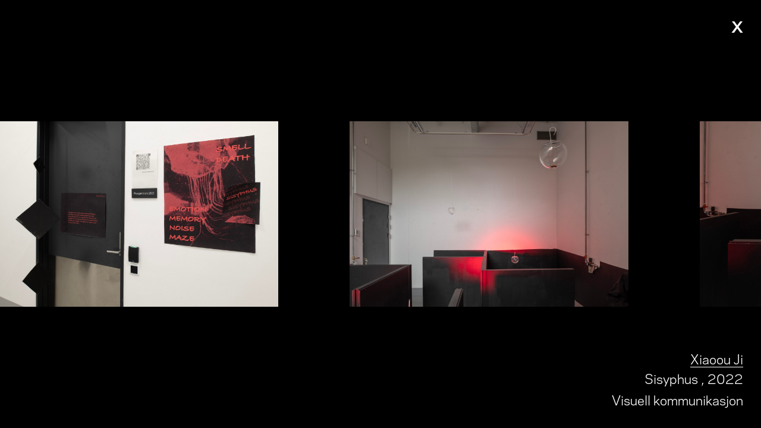

--- FILE ---
content_type: text/html; charset=utf-8
request_url: https://kmd.uib.no/no/arbeider-og-produksjoner/designarbeider-alumni/2022/xiaoou-ji
body_size: 2609
content:
<!DOCTYPE html>
<html lang="no" prefix="og: http://ogp.me/ns#">
<head>
    <meta charset="utf-8"/>
    <meta name="viewport" content="width=device-width, initial-scale=1"/>
    <title>Sisyphus - kmd</title>
    <link rel="shortcut icon" type="image/png" href="/_/asset/khib:1769055311/favicon.png"/>
    <link rel="stylesheet" href="/_/asset/khib:1769055311/dist/app.css"/>
    <link rel="stylesheet" href="/_/asset/khib:1769055311/fonts/font.css"/>
    <script type="text/javascript" src="/_/asset/khib:1769055311/dist/app.bundle.js"></script>

    <!-- APSIS tracking -->
    <script type='text/javascript'>
      (function (d) {
        var apc = d.createElement('script'), fs;
        apc.type = 'text/javascript';
        apc.charset = 'UTF-8';
        apc.async = true;
        apc.src = 'https://static.ws.apsis.one/live/p/2542/207ce4ac.js';
        fs = d.getElementsByTagName('script')[0];
        fs.parentNode.insertBefore(apc, fs);
      })(document);
    </script>
<meta property="og:url" content="https://kmd.uib.no/no/arbeider-og-produksjoner/designarbeider-alumni/2022/xiaoou-ji"/><meta property="og:type" content="website"/><meta property="og:title" content="Kunst, Musikk, Design - Xiaoou Ji" /><meta property="og:description" content=""/><meta property="og:image" content="https://kmd.uib.no/no/arbeider-og-produksjoner/designarbeider-alumni/2022/xiaoou-ji/_/image/ea826104-349d-45e5-b9ee-bcfa72967ce6:dcbbcb06309a377a958b731b8385ff0f8e9ed085/width-1200/Xiaoou%20ji_DSC7369.jpg"/><!-- Google Analytics --><script>(function(i,s,o,g,r,a,m){i['GoogleAnalyticsObject']=r;i[r]=i[r]||function(){(i[r].q=i[r].q||[]).push(arguments)},i[r].l=1*new Date();a=s.createElement(o),m=s.getElementsByTagName(o)[0];a.async=1;a.src=g;m.parentNode.insertBefore(a,m)})(window,document,'script','//www.google-analytics.com/analytics.js','ga');ga('create', 'UA-85702076-1', 'auto');ga('send', 'pageview');</script><!-- End Google Analytics --><link href="https://kmd.uib.no/no/arbeider-og-produksjoner/designarbeider-alumni/2022/xiaoou-ji" rel="canonical" />

<meta name="description" content="Fakultet for kunst, musikk og design, UiB, en kunnskapsbygger,
en kulturinstitusjon, en opplyst fremtid" />
<meta property="og:title" content="Sisyphus" />
<meta property="og:description" content="Fakultet for kunst, musikk og design, UiB, en kunnskapsbygger,
en kulturinstitusjon, en opplyst fremtid" />
<meta property="og:site_name" content="kmd" />
<meta property="og:url" content="https://kmd.uib.no/no/arbeider-og-produksjoner/designarbeider-alumni/2022/xiaoou-ji" />
<meta property="og:type" content="article" />
<meta property="og:locale" content="nb_NO" />
<meta property="og:image" content="https://kmd.uib.no/no/arbeider-og-produksjoner/designarbeider-alumni/2022/xiaoou-ji/_/image/86e43456-f474-4a74-bb76-318730db6572:3b07e334e64ce47d816abfe923abec3b919c5bbe/block-1200-630/Xiaoou%20ji_DSC7366.jpg?quality=85" />
<meta property="og:image:width" content="1200" />
<meta property="og:image:height" content="630" />
<meta name="twitter:card" content="summary_large_image" />
<meta name="twitter:title" content="Sisyphus" />
<meta name="twitter:description" content="Fakultet for kunst, musikk og design, UiB, en kunnskapsbygger,
en kulturinstitusjon, en opplyst fremtid"/>
<meta name="twitter:image:src" content="https://kmd.uib.no/no/arbeider-og-produksjoner/designarbeider-alumni/2022/xiaoou-ji/_/image/86e43456-f474-4a74-bb76-318730db6572:3b07e334e64ce47d816abfe923abec3b919c5bbe/block-1200-630/Xiaoou%20ji_DSC7366.jpg?quality=85"/>
<meta name="twitter:site" content="@ kmdbergen"/><!-- Facebook Pixel Code -->
<script>
!function(f,b,e,v,n,t,s){if(f.fbq)return;n=f.fbq=function(){n.callMethod?
n.callMethod.apply(n,arguments):n.queue.push(arguments)};if(!f._fbq)f._fbq=n;
n.push=n;n.loaded=!0;n.version='2.0';n.queue=[];t=b.createElement(e);t.async=!0;
t.src=v;s=b.getElementsByTagName(e)[0];s.parentNode.insertBefore(t,s)}(window,
document,'script','//connect.facebook.net/en_US/fbevents.js');
// Insert Your Facebook Pixel ID below.
fbq('init', "2512062659045654");
fbq('track', 'PageView');
</script>
<!-- Insert Your Facebook Pixel ID below. -->
<noscript><img height="1" width="1" style="display:none"
src="https://www.facebook.com/tr?id=2512062659045654&amp;ev=PageView&amp;noscript=1"
/></noscript>
<!-- End Facebook Pixel Code --></head>
<body>
<div data-portal-region="header">
    
        <span/>
    
</div>
<div data-portal-region="main">
    
        <div data-portal-component-type="part"><div id="837" data-reactroot="" data-reactid="1" data-react-checksum="944300409"><div class="gallery" data-reactid="2"><button class="close" data-reactid="3">x</button><div class="elements" data-reactid="4"><div class="overlay" data-reactid="5">Laster...</div><img class="element firstElement" style="margin-left:0;" src="/no/arbeider-og-produksjoner/designarbeider-alumni/2022/xiaoou-ji/_/image/86e43456-f474-4a74-bb76-318730db6572:3b07e334e64ce47d816abfe923abec3b919c5bbe/width-640/Xiaoou%20ji_DSC7366.jpg" data-reactid="6"/><!-- react-text: 7 --><!-- /react-text --><img style="margin-left:0;" class="element" src="/no/arbeider-og-produksjoner/designarbeider-alumni/2022/xiaoou-ji/_/image/bc7beb41-53b6-493e-a48c-2f3762ca3212:45594d8e27591f5ab958ca076595ca132eda7ffb/width-640/Xiaoou%20ji_DSC7367.jpg" data-reactid="8"/><img style="margin-left:0;" class="element" src="/no/arbeider-og-produksjoner/designarbeider-alumni/2022/xiaoou-ji/_/image/8efd7924-1772-47ac-988c-343615df7e84:8caa6ccaeadb9b30a01419e47b18f0d1f39e4986/width-640/Xiaoou%20ji_DSC7368.jpg" data-reactid="9"/><img style="margin-left:0;" class="element" src="/no/arbeider-og-produksjoner/designarbeider-alumni/2022/xiaoou-ji/_/image/ea826104-349d-45e5-b9ee-bcfa72967ce6:dcbbcb06309a377a958b731b8385ff0f8e9ed085/width-640/Xiaoou%20ji_DSC7369.jpg" data-reactid="10"/><img style="margin-left:0;" class="element" src="/no/arbeider-og-produksjoner/designarbeider-alumni/2022/xiaoou-ji/_/image/ff274a29-25a7-485f-a57f-21b8707b8a35:8b1944cf00779ac162fcceeb930be64247efd8ac/width-640/Xiaoou%20ji_DSC7372.jpg" data-reactid="11"/><img style="margin-left:0;" class="element" src="/no/arbeider-og-produksjoner/designarbeider-alumni/2022/xiaoou-ji/_/image/b35e8d52-30e3-411e-88b9-ab5bde801a67:46685b15b2d936a6f6b8d6a0073415707d1f9049/width-640/Xiaoou%20ji_DSC7373.jpg" data-reactid="12"/><div class="paddingHack" data-reactid="13"></div></div><div class="info" data-reactid="14"><span class="artist" data-reactid="15"><a href="/no/arbeider-og-produksjoner/alumni/design-2022/xiaoou-ji" data-reactid="16">Xiaoou Ji</a></span><p data-reactid="17"><!-- react-text: 18 -->Sisyphus<!-- /react-text --><!-- react-text: 19 --> <!-- /react-text --><!-- react-text: 20 -->, 2022<!-- /react-text --></p><p data-reactid="21">Visuell kommunikasjon</p><p data-reactid="22"></p></div></div></div><script type="text/javascript">var props = JSON.parse('{"title":"Sisyphus","description":"","year":"2022","images":[{"640":"/no/arbeider-og-produksjoner/designarbeider-alumni/2022/xiaoou-ji/_/image/86e43456-f474-4a74-bb76-318730db6572:3b07e334e64ce47d816abfe923abec3b919c5bbe/width-640/Xiaoou%20ji_DSC7366.jpg","800":"/no/arbeider-og-produksjoner/designarbeider-alumni/2022/xiaoou-ji/_/image/86e43456-f474-4a74-bb76-318730db6572:3b07e334e64ce47d816abfe923abec3b919c5bbe/width-800/Xiaoou%20ji_DSC7366.jpg","1600":"/no/arbeider-og-produksjoner/designarbeider-alumni/2022/xiaoou-ji/_/image/86e43456-f474-4a74-bb76-318730db6572:3b07e334e64ce47d816abfe923abec3b919c5bbe/width-1600/Xiaoou%20ji_DSC7366.jpg","2500":"/no/arbeider-og-produksjoner/designarbeider-alumni/2022/xiaoou-ji/_/image/86e43456-f474-4a74-bb76-318730db6572:3b07e334e64ce47d816abfe923abec3b919c5bbe/width-2500/Xiaoou%20ji_DSC7366.jpg"},{"640":"/no/arbeider-og-produksjoner/designarbeider-alumni/2022/xiaoou-ji/_/image/bc7beb41-53b6-493e-a48c-2f3762ca3212:45594d8e27591f5ab958ca076595ca132eda7ffb/width-640/Xiaoou%20ji_DSC7367.jpg","800":"/no/arbeider-og-produksjoner/designarbeider-alumni/2022/xiaoou-ji/_/image/bc7beb41-53b6-493e-a48c-2f3762ca3212:45594d8e27591f5ab958ca076595ca132eda7ffb/width-800/Xiaoou%20ji_DSC7367.jpg","1600":"/no/arbeider-og-produksjoner/designarbeider-alumni/2022/xiaoou-ji/_/image/bc7beb41-53b6-493e-a48c-2f3762ca3212:45594d8e27591f5ab958ca076595ca132eda7ffb/width-1600/Xiaoou%20ji_DSC7367.jpg","2500":"/no/arbeider-og-produksjoner/designarbeider-alumni/2022/xiaoou-ji/_/image/bc7beb41-53b6-493e-a48c-2f3762ca3212:45594d8e27591f5ab958ca076595ca132eda7ffb/width-2500/Xiaoou%20ji_DSC7367.jpg"},{"640":"/no/arbeider-og-produksjoner/designarbeider-alumni/2022/xiaoou-ji/_/image/8efd7924-1772-47ac-988c-343615df7e84:8caa6ccaeadb9b30a01419e47b18f0d1f39e4986/width-640/Xiaoou%20ji_DSC7368.jpg","800":"/no/arbeider-og-produksjoner/designarbeider-alumni/2022/xiaoou-ji/_/image/8efd7924-1772-47ac-988c-343615df7e84:8caa6ccaeadb9b30a01419e47b18f0d1f39e4986/width-800/Xiaoou%20ji_DSC7368.jpg","1600":"/no/arbeider-og-produksjoner/designarbeider-alumni/2022/xiaoou-ji/_/image/8efd7924-1772-47ac-988c-343615df7e84:8caa6ccaeadb9b30a01419e47b18f0d1f39e4986/width-1600/Xiaoou%20ji_DSC7368.jpg","2500":"/no/arbeider-og-produksjoner/designarbeider-alumni/2022/xiaoou-ji/_/image/8efd7924-1772-47ac-988c-343615df7e84:8caa6ccaeadb9b30a01419e47b18f0d1f39e4986/width-2500/Xiaoou%20ji_DSC7368.jpg"},{"640":"/no/arbeider-og-produksjoner/designarbeider-alumni/2022/xiaoou-ji/_/image/ea826104-349d-45e5-b9ee-bcfa72967ce6:dcbbcb06309a377a958b731b8385ff0f8e9ed085/width-640/Xiaoou%20ji_DSC7369.jpg","800":"/no/arbeider-og-produksjoner/designarbeider-alumni/2022/xiaoou-ji/_/image/ea826104-349d-45e5-b9ee-bcfa72967ce6:dcbbcb06309a377a958b731b8385ff0f8e9ed085/width-800/Xiaoou%20ji_DSC7369.jpg","1600":"/no/arbeider-og-produksjoner/designarbeider-alumni/2022/xiaoou-ji/_/image/ea826104-349d-45e5-b9ee-bcfa72967ce6:dcbbcb06309a377a958b731b8385ff0f8e9ed085/width-1600/Xiaoou%20ji_DSC7369.jpg","2500":"/no/arbeider-og-produksjoner/designarbeider-alumni/2022/xiaoou-ji/_/image/ea826104-349d-45e5-b9ee-bcfa72967ce6:dcbbcb06309a377a958b731b8385ff0f8e9ed085/width-2500/Xiaoou%20ji_DSC7369.jpg"},{"640":"/no/arbeider-og-produksjoner/designarbeider-alumni/2022/xiaoou-ji/_/image/ff274a29-25a7-485f-a57f-21b8707b8a35:8b1944cf00779ac162fcceeb930be64247efd8ac/width-640/Xiaoou%20ji_DSC7372.jpg","800":"/no/arbeider-og-produksjoner/designarbeider-alumni/2022/xiaoou-ji/_/image/ff274a29-25a7-485f-a57f-21b8707b8a35:8b1944cf00779ac162fcceeb930be64247efd8ac/width-800/Xiaoou%20ji_DSC7372.jpg","1600":"/no/arbeider-og-produksjoner/designarbeider-alumni/2022/xiaoou-ji/_/image/ff274a29-25a7-485f-a57f-21b8707b8a35:8b1944cf00779ac162fcceeb930be64247efd8ac/width-1600/Xiaoou%20ji_DSC7372.jpg","2500":"/no/arbeider-og-produksjoner/designarbeider-alumni/2022/xiaoou-ji/_/image/ff274a29-25a7-485f-a57f-21b8707b8a35:8b1944cf00779ac162fcceeb930be64247efd8ac/width-2500/Xiaoou%20ji_DSC7372.jpg"},{"640":"/no/arbeider-og-produksjoner/designarbeider-alumni/2022/xiaoou-ji/_/image/b35e8d52-30e3-411e-88b9-ab5bde801a67:46685b15b2d936a6f6b8d6a0073415707d1f9049/width-640/Xiaoou%20ji_DSC7373.jpg","800":"/no/arbeider-og-produksjoner/designarbeider-alumni/2022/xiaoou-ji/_/image/b35e8d52-30e3-411e-88b9-ab5bde801a67:46685b15b2d936a6f6b8d6a0073415707d1f9049/width-800/Xiaoou%20ji_DSC7373.jpg","1600":"/no/arbeider-og-produksjoner/designarbeider-alumni/2022/xiaoou-ji/_/image/b35e8d52-30e3-411e-88b9-ab5bde801a67:46685b15b2d936a6f6b8d6a0073415707d1f9049/width-1600/Xiaoou%20ji_DSC7373.jpg","2500":"/no/arbeider-og-produksjoner/designarbeider-alumni/2022/xiaoou-ji/_/image/b35e8d52-30e3-411e-88b9-ab5bde801a67:46685b15b2d936a6f6b8d6a0073415707d1f9049/width-2500/Xiaoou%20ji_DSC7373.jpg"}],"href":"/no/arbeider-og-produksjoner/designarbeider-alumni/2022/xiaoou-ji","artists":[{"name":"Xiaoou Ji","href":"/no/arbeider-og-produksjoner/alumni/design-2022/xiaoou-ji"}],"type":"regular","typeContent":{"kuProject":false,"media":["Visuell kommunikasjon"]}}');var element = components["Gallery"];ReactDOM.render(React.createElement(element, props), document.getElementById("837"));</script></div>
    
</div>
<div data-portal-region="footer">
    
        <span/>
    
</div>
</body>
</html>


--- FILE ---
content_type: text/css
request_url: https://kmd.uib.no/_/asset/khib:1769055311/fonts/font.css
body_size: 49
content:
@font-face {
    font-family: GalaxiePolaris;
    font-weight: 500;
    src: url('GalaxiePolaris-Medium.otf') format("opentype");
}

@font-face {
    font-family: GalaxiePolaris;
    font-weight: 300;
    src: url('GalaxiePolaris-Book.otf') format("opentype");
}

@font-face {
    font-family: GalaxiePolaris;
    font-weight: 300;
    font-style: italic;
    src: url('GalaxiePolaris-BookItalic.otf') format("opentype");
}


--- FILE ---
content_type: text/plain
request_url: https://www.google-analytics.com/j/collect?v=1&_v=j102&a=828905750&t=pageview&_s=1&dl=https%3A%2F%2Fkmd.uib.no%2Fno%2Farbeider-og-produksjoner%2Fdesignarbeider-alumni%2F2022%2Fxiaoou-ji&ul=en-us%40posix&dt=Sisyphus%20-%20kmd&sr=1280x720&vp=1280x720&_u=IEBAAEABAAAAACAAI~&jid=910933666&gjid=2069236216&cid=1684927219.1769056042&tid=UA-85702076-1&_gid=1583276754.1769056042&_r=1&_slc=1&z=80565318
body_size: -448
content:
2,cG-R3SL80F6FN